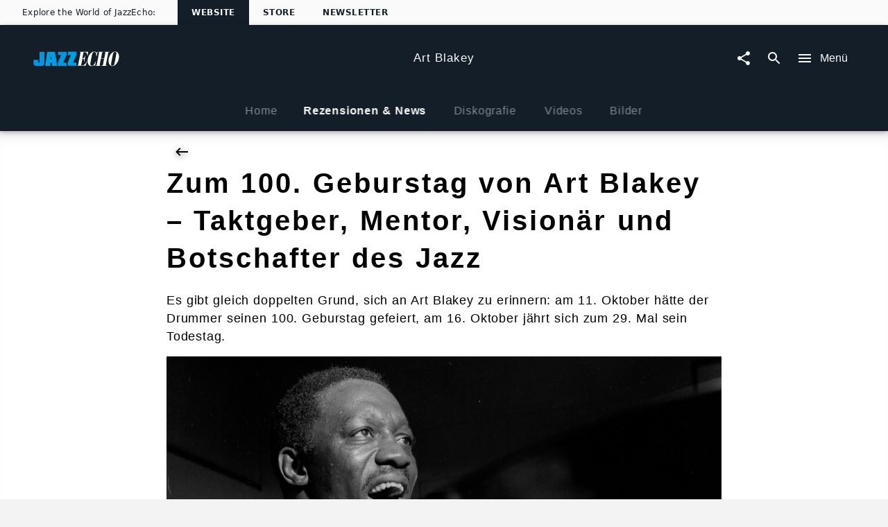

--- FILE ---
content_type: application/javascript; charset=UTF-8
request_url: https://www.jazzecho.de/static/@unilith/jazzecho/pages/ArtistNewsReviewsArticle-f91a9b98f4cb316269c6.js
body_size: 4555
content:
(window.webpackJsonp=window.webpackJsonp||[]).push([[20],{1129:function(e,a,t){"use strict";var i=t(354),n=t.n(i),r=t(199),l=t.n(r),d=t(15),o=t.n(d),c=t(2),s=t.n(c),u=t(0),m=t.n(u),p=t(43),f=t(812);function y(){return(y=Object.assign?Object.assign.bind():function(e){for(var a=1;a<arguments.length;a++){var t=arguments[a];for(var i in t)({}).hasOwnProperty.call(t,i)&&(e[i]=t[i])}return e}).apply(null,arguments)}var g={location:{pathname:"/404"}},b=f.b.prepareParams,v=f.b.render,k=f.b.component,h=b(null,g),N=function(e){return v({error:null,props:e,element:m.a.createElement(k,e),routerProps:y({route:f.b},g)})},w=s()(o()(h),Object(p.a)({renderFetched:N,renderLoading:N}))(k);a.a=function(e){return l()(e,n()(w))}},1131:function(e,a,t){"use strict";t.d(a,"b",function(){return m});var i=t(2),n=t.n(i),r=t(1129),l=t(8),d=["prepareVariables","requiredVariableTypes","requiredResponseProps"];function o(e,a,t){if(a&&!Array.isArray(a)&&"number"==typeof a.length){var i=a.length;return s(a,void 0!==t&&t<i?t:i)}return e(a,t)}function c(e,a){return function(e){if(Array.isArray(e))return e}(e)||function(e,a){var t=null==e?null:"undefined"!=typeof Symbol&&e[Symbol.iterator]||e["@@iterator"];if(null!=t){var i,n,r,l,d=[],o=!0,c=!1;try{if(r=(t=t.call(e)).next,0===a){if(Object(t)!==t)return;o=!1}else for(;!(o=(i=r.call(t)).done)&&(d.push(i.value),d.length!==a);o=!0);}catch(e){c=!0,n=e}finally{try{if(!o&&null!=t.return&&(l=t.return(),Object(l)!==l))return}finally{if(c)throw n}}return d}}(e,a)||function(e,a){if(e){if("string"==typeof e)return s(e,a);var t={}.toString.call(e).slice(8,-1);return"Object"===t&&e.constructor&&(t=e.constructor.name),"Map"===t||"Set"===t?Array.from(e):"Arguments"===t||/^(?:Ui|I)nt(?:8|16|32)(?:Clamped)?Array$/.test(t)?s(e,a):void 0}}(e,a)||function(){throw new TypeError("Invalid attempt to destructure non-iterable instance.\nIn order to be iterable, non-array objects must have a [Symbol.iterator]() method.")}()}function s(e,a){(null==a||a>e.length)&&(a=e.length);for(var t=0,i=Array(a);t<a;t++)i[t]=e[t];return i}function u(){return(u=Object.assign?Object.assign.bind():function(e){for(var a=1;a<arguments.length;a++){var t=arguments[a];for(var i in t)({}).hasOwnProperty.call(t,i)&&(e[i]=t[i])}return e}).apply(null,arguments)}var m=[function(e){return Number.isInteger(e)&&e>0},-1];a.a=function(e){var a=e.prepareVariables,t=e.requiredVariableTypes,i=e.requiredResponseProps,s=function(e,a){if(null==e)return{};var t={};for(var i in e)if({}.hasOwnProperty.call(e,i)){if(a.indexOf(i)>=0)continue;t[i]=e[i]}return t}(e,d);return s.prepareVariables=function(e){var i=u({},(function(e){if(null==e)throw new TypeError("Cannot destructure "+e)}(e),e));return u({},i,Object.entries(t).reduce(function(e,a){var t=o(c,a,2),n=t[0],r=o(c,t[1],2),l=r[0],d=r[1];return e[n]=l(i[n])?i[n]:d,e},{}),a?a(i):null)},n()(Object(l.b)(s),Object(r.a)(function(e){return Object.keys(s.fragments).map(function(a){return e[a]}).every(Boolean)&&!i(e)}))}},2163:function(e,a,t){(a=e.exports=t(20)(!1)).i(t(6),void 0),a.push([e.i,"._30G9F{background-color:#fff}._3PVZ8{max-width:100%;padding-left:0}._QV5qg{color:rgba(0,0,0,.97);font-weight:700}._GKcwV>:last-child{border:none}._3_gqd{background:#fff;color:rgba(0,0,0,.97);display:flex;justify-content:space-between;align-items:center;cursor:pointer;width:100%;transition:background-color .3s cubic-bezier(.4,0,.2,1)}._3_gqd:last-child ._1ztUW{border-bottom:none}.notouch ._3_gqd:hover{background-color:hsla(0,0%,100%,.05)}.notouch ._3_gqd:hover ._1WRsk{-webkit-transform:translateX(2px);transform:translateX(2px)}._1ztUW{display:flex;justify-content:space-between;align-items:center;margin:0 auto;width:100%;border-bottom-width:1px;border-bottom-style:solid;border-bottom-color:#e5e5e5}._1WRsk{display:block;min-width:24px;width:24px;margin-left:1.14rem;transition:-webkit-transform .5s cubic-bezier(.32,.85,0,1.15);transition:transform .5s cubic-bezier(.32,.85,0,1.15);transition:transform .5s cubic-bezier(.32,.85,0,1.15),-webkit-transform .5s cubic-bezier(.32,.85,0,1.15);margin-top:0!important;margin-bottom:0!important}._2Hd1n{max-width:100%}",""]),a.locals={contentPaddingTop:"_mzwSk "+t(6).locals.contentPaddingTop,container:"_30G9F "+t(6).locals.contentPaddingBottom,wrapper:"_25bMU "+t(6).locals.wrapper,wide:"_3PVZ8",title:"_QV5qg "+t(6).locals.largerFontSize+" "+t(6).locals.slimWrapper+" "+t(6).locals.contentPaddingSmallBottom,childrenNotWide:"_1-DZa "+t(6).locals.slimWrapper+" "+t(6).locals.contentPaddingSmallBottom,children:"_GKcwV",linkContainer:"_3_gqd",innerContainer:"_1ztUW "+t(6).locals.slimWrapperNoPadding+" "+t(6).locals.contentPaddingSmallVertical,icon:"_1WRsk",linkWide:"_2Hd1n"}},2164:function(e,a,t){var i=t(2163),n=t(21);"string"==typeof i&&(i=[[e.i,i,""]]),e.exports=i.locals||{},e.exports._getContent=function(){return i},e.exports._getCss=function(){return i.toString()},e.exports._insertCss=function(e){return n(i,e)}},2169:function(e,a,t){"use strict";t.r(a);var i,n=t(15),r=t.n(n),l=t(2),d=t.n(l),o=(t(0),t(1)),c=t.n(o),s=t(3),u=t(29),m=t(1131),p=t(2187),f=t(9),y=t.n(f),g=(t(4),t(5)),b=t(8),v=t(103),k=t(491),h=t(46),N=t(2164),w=t.n(N);function F(e,a,t,n){i||(i="function"==typeof Symbol&&Symbol.for&&Symbol.for("react.element")||60103);var r=e&&e.defaultProps,l=arguments.length-3;if(a||0===l||(a={children:void 0}),1===l)a.children=n;else if(l>1){for(var d=Array(l),o=0;o<l;o++)d[o]=arguments[o+3];a.children=d}if(a&&r)for(var c in r)void 0===a[c]&&(a[c]=r[c]);else a||(a=r||{});return{$$typeof:i,type:e,key:void 0===t?null:""+t,ref:null,props:a,_owner:null}}var P=d()(Object(b.b)({fragments:{article:function(){return{children:[{children:[{fieldName:"id",kind:"Field",metadata:{isRequisite:!0},type:"ID"},{fieldName:"headline",kind:"Field",metadata:{},type:"String"},{fieldName:"url",kind:"Field",metadata:{},type:"String"}],fieldName:"links",kind:"Field",metadata:{canHaveSubselections:!0,isPlural:!0},type:"Link"},{fieldName:"id",kind:"Field",metadata:{isGenerated:!0,isRequisite:!0},type:"ID"}],id:c.a.QL.__id(),kind:"Fragment",metadata:{},name:"UnknownFile_ArticleRelayQL",type:"Article"}}}}),r()(function(e){var a=e.article;return{links:(null==a?void 0:a.links)||[]}}),Object(v.a)(function(e){return 0===e.links.length}),Object(g.a)(w.a));function _(e){var a,t,i,n,r=e.title,l=e.links,d=e.noPaddingTop,o=e.wide;return F("div",{className:y()(w.a.container,(a={},a[w.a.contentPaddingTop]=!d,a))},void 0,F("div",{className:y()((t={},t[w.a.wrapper]=o,t))},void 0,F("div",{className:y()(w.a.title,(i={},i[w.a.wide]=o,i))},void 0,r),F("div",{className:y()(w.a.children,(n={},n[w.a.childrenNotWide]=!o,n))},void 0,l.map(function(e){var a,t=e.url,i=e.headline,n=e.id;return F(h.b,{to:t,alternateElement:"div",forceExternal:!0,className:w.a.linkContainer},n,F("div",{className:y()(w.a.innerContainer,(a={},a[w.a.linkWide]=o,a))},void 0,i,F(k.a,{className:w.a.icon,type:"arrow_next"})," "))}))))}_.defaultProps={links:[],title:null,noPaddingTop:!0,wide:!1};var C,R=P(_),S=t(2189),I=t(2157),V=t(335),O=t(86),q=t(353),A=t(82);function G(e,a,t,i){C||(C="function"==typeof Symbol&&Symbol.for&&Symbol.for("react.element")||60103);var n=e&&e.defaultProps,r=arguments.length-3;if(a||0===r||(a={children:void 0}),1===r)a.children=i;else if(r>1){for(var l=Array(r),d=0;d<r;d++)l[d]=arguments[d+3];a.children=l}if(a&&n)for(var o in n)void 0===a[o]&&(a[o]=n[o]);else a||(a=n||{});return{$$typeof:C,type:e,key:void 0===t?null:""+t,ref:null,props:a,_owner:null}}t.d(a,"enhance",function(){return L}),t.d(a,"ArtistNewsReviewsArticle",function(){return x});var L=d()(Object(m.a)({requiredVariableTypes:{idRaw:m.b},requiredResponseProps:function(e){var a;return null==(a=e.api)?void 0:a.article},initialVariables:{idRaw:null,urlAlias:null},fragments:{api:function(){return e=p.a.getFragment("article"),a=R.getFragment("article"),t=q.a.getFragment("contentNode"),i=I.a.getFragment("product"),n=S.a.getFragment("artist"),{children:[{calls:[{kind:"Call",metadata:{type:"Int!"},name:"id",value:{kind:"CallVariable",callVariableName:"idRaw"}}],children:[].concat.apply([],[{children:[].concat.apply([],[{fieldName:"idRaw",kind:"Field",metadata:{},type:"Int"},{fieldName:"id",kind:"Field",metadata:{isGenerated:!0,isRequisite:!0},type:"ID"},c.a.QL.__frag(i)]),fieldName:"products",kind:"Field",metadata:{canHaveSubselections:!0,isPlural:!0},type:"Product"},{children:[{fieldName:"imageUrl",kind:"Field",metadata:{},type:"String"},{fieldName:"id",kind:"Field",metadata:{isGenerated:!0,isRequisite:!0},type:"ID"}],fieldName:"images",kind:"Field",metadata:{canHaveSubselections:!0,isPlural:!0},type:"Image"},{children:[{fieldName:"imageUrl",kind:"Field",metadata:{},type:"String"},{fieldName:"id",kind:"Field",metadata:{isGenerated:!0,isRequisite:!0},type:"ID"}],fieldName:"teaserImage",kind:"Field",metadata:{canHaveSubselections:!0},type:"Image"},{fieldName:"isBackstage",kind:"Field",metadata:{},type:"Boolean"},{fieldName:"id",kind:"Field",metadata:{isGenerated:!0,isRequisite:!0},type:"ID"},c.a.QL.__frag(e),c.a.QL.__frag(a),{children:[].concat.apply([],[{fieldName:"id",kind:"Field",metadata:{isGenerated:!0,isRequisite:!0},type:"ID"},{fieldName:"__typename",kind:"Field",metadata:{isGenerated:!0,isRequisite:!0},type:"String"},c.a.QL.__frag(t)]),id:c.a.QL.__id(),kind:"Fragment",metadata:{isAbstract:!0},name:"NodeInterface",type:"NodeInterface"}]),fieldName:"article",kind:"Field",metadata:{canHaveSubselections:!0},type:"Article"},{calls:[{kind:"Call",metadata:{},name:"urlAlias",value:{kind:"CallVariable",callVariableName:"urlAlias"}}],children:[].concat.apply([],[{fieldName:"idRaw",kind:"Field",metadata:{},type:"Int"},{fieldName:"id",kind:"Field",metadata:{isGenerated:!0,isRequisite:!0},type:"ID"},c.a.QL.__frag(n)]),fieldName:"artist",kind:"Field",metadata:{canHaveSubselections:!0},type:"Artist"}],id:c.a.QL.__id(),kind:"Fragment",metadata:{},name:"UnknownFile_ApiRelayQL",type:"UniversalMusic"};var e,a,t,i,n}}}),r()(function(e){var a,t,i,n,r,l,d,o,c=e.api;return{isBackstage:null==c?void 0:null==(a=c.article)?void 0:a.isBackstage,article:(null==c?void 0:c.article)||null,articleProducts:(null==c?void 0:null==(t=c.article)?void 0:t.products)||[],articleImage:(null==c?void 0:null==(i=c.article)?void 0:null==(n=i.images)?void 0:n.imageUrl)||(null==c?void 0:null==(r=c.article)?void 0:null==(l=r.teaserImage)?void 0:l.imageUrl)||null,excludeIds:((null==c?void 0:null==(d=c.article)?void 0:d.products)||[]).map(function(e){return e.idRaw}),artist:(null==c?void 0:c.artist)||null,artistIdRaw:null==c?void 0:null==(o=c.artist)?void 0:o.idRaw}}),Object(s.withI18n)(),u.a);function x(e){var a=e.location,t=e.article,i=e.articleProducts,n=e.articleImage,r=e.isBackstage,l=e.artistIdRaw;return G(A.a,{},void 0,function(e){var d=e.colorRange;return G(q.a,{contentNode:t,location:a},void 0,G(O.b,{},void 0,G("meta",{property:"og:image",content:n})),G(p.a,{article:t,color:d.main,withBackButton:!0,criticalImage:!0,isBackstage:V.a.noAccess&&r,artistIdRaw:l,smallerSubHeadline:!0}),G(R,{article:t,title:G(s.Trans,{id:"Additional links"})}),i.length?i.map(function(e,a){return G(I.a,{product:e},a)}):null)})}a.default=L(x)},2189:function(e,a,t){"use strict";var i=t(183),n=t.n(i),r=t(7),l=t.n(r),d=t(15),o=t.n(d),c=t(1),s=t.n(c),u=t(8),m=t(133),p=t(32);a.a=Object(m.a)({displayName:"ProductList",containerEnhancer:Object(u.b)({initialVariables:{tileCount:7,family:["AUDIO","JAZZ","KLASSIK","POP","ROCK","SCHLAGER","URBAN","VOLKSMUSIK"],group:["TONTRAEGER","DOWNLOAD"],category:["DIGITAL","LP","CD","SACD","DOPPELCD","TRIPPLECDSET"],sortBy:null,sortOrder:null},fragments:{artist:function(){return e=p.n.getFragment("product"),{children:[{alias:"list",calls:[{kind:"Call",metadata:{type:"Int"},name:"first",value:{kind:"CallVariable",callVariableName:"tileCount"}},{kind:"Call",metadata:{type:"[ProductFamilyEnum]"},name:"family",value:{kind:"CallVariable",callVariableName:"family"}},{kind:"Call",metadata:{type:"[ProductGroup]"},name:"group",value:{kind:"CallVariable",callVariableName:"group"}},{kind:"Call",metadata:{type:"[ProductCategory]"},name:"category",value:{kind:"CallVariable",callVariableName:"category"}},{kind:"Call",metadata:{type:"SortMethod"},name:"sortBy",value:{kind:"CallVariable",callVariableName:"sortBy"}},{kind:"Call",metadata:{type:"SortOrder"},name:"sortOrder",value:{kind:"CallVariable",callVariableName:"sortOrder"}}],children:[{children:[{children:[].concat.apply([],[{fieldName:"id",kind:"Field",metadata:{isRequisite:!0},type:"ID"},{fieldName:"idRaw",kind:"Field",metadata:{},type:"Int"},s.a.QL.__frag(e)]),fieldName:"node",kind:"Field",metadata:{canHaveSubselections:!0,isRequisite:!0},type:"Product"},{fieldName:"cursor",kind:"Field",metadata:{isGenerated:!0,isRequisite:!0},type:"String"}],fieldName:"edges",kind:"Field",metadata:{canHaveSubselections:!0,isPlural:!0},type:"ProductEdge"},{children:[{fieldName:"hasNextPage",kind:"Field",metadata:{isGenerated:!0,isRequisite:!0},type:"Boolean"},{fieldName:"hasPreviousPage",kind:"Field",metadata:{isGenerated:!0,isRequisite:!0},type:"Boolean"}],fieldName:"pageInfo",kind:"Field",metadata:{canHaveSubselections:!0,isGenerated:!0,isRequisite:!0},type:"PageInfo"}],fieldName:"products",kind:"Field",metadata:{canHaveSubselections:!0,isConnection:!0},type:"ProductConnection"},{alias:"exclude",calls:[{kind:"Call",metadata:{type:"[ProductFamilyEnum]"},name:"family",value:{kind:"CallVariable",callVariableName:"family"}},{kind:"Call",metadata:{type:"[ProductGroup]"},name:"group",value:{kind:"CallVariable",callVariableName:"group"}},{kind:"Call",metadata:{type:"[ProductCategory]"},name:"category",value:{kind:"CallVariable",callVariableName:"category"}},{kind:"Call",metadata:{type:"[ProductSubcategory]"},name:"subCategory",value:[{kind:"CallValue",callValue:"ALBUM"}]},{kind:"Call",metadata:{type:"SortMethod"},name:"sortBy",value:{kind:"CallVariable",callVariableName:"sortBy"}},{kind:"Call",metadata:{type:"SortOrder"},name:"sortOrder",value:{kind:"CallVariable",callVariableName:"sortOrder"}},{kind:"Call",metadata:{type:"Int"},name:"first",value:{kind:"CallValue",callValue:1}}],children:[{children:[{children:[{fieldName:"id",kind:"Field",metadata:{isRequisite:!0},type:"ID"},{fieldName:"idRaw",kind:"Field",metadata:{},type:"Int"}],fieldName:"node",kind:"Field",metadata:{canHaveSubselections:!0,isRequisite:!0},type:"Product"},{fieldName:"cursor",kind:"Field",metadata:{isGenerated:!0,isRequisite:!0},type:"String"}],fieldName:"edges",kind:"Field",metadata:{canHaveSubselections:!0,isPlural:!0},type:"ProductEdge"},{children:[{fieldName:"hasNextPage",kind:"Field",metadata:{isGenerated:!0,isRequisite:!0},type:"Boolean"},{fieldName:"hasPreviousPage",kind:"Field",metadata:{isGenerated:!0,isRequisite:!0},type:"Boolean"}],fieldName:"pageInfo",kind:"Field",metadata:{canHaveSubselections:!0,isGenerated:!0,isRequisite:!0},type:"PageInfo"}],fieldName:"products",kind:"Field",metadata:{canHaveSubselections:!0,isConnection:!0},type:"ProductConnection"},{fieldName:"id",kind:"Field",metadata:{isGenerated:!0,isRequisite:!0},type:"ID"}],id:s.a.QL.__id(),kind:"Fragment",metadata:{},name:"UnknownFile_ArtistRelayQL",type:"Artist"};var e}}}),middleware:o()(function(e){var a=e.edges,t=e.artist,i=e.excludeId||l()(t,"exclude.edges[0].node.idRaw");return n()(i)?{edges:a.filter(function(e){return!~i.indexOf(e.node.idRaw)})}:{edges:a.filter(function(e){return e.node.idRaw!==i})}}),fragmentName:"artist",TileComponent:p.n,tileFragmentName:"product",defaultLayoutMode:"slim"})}}]);